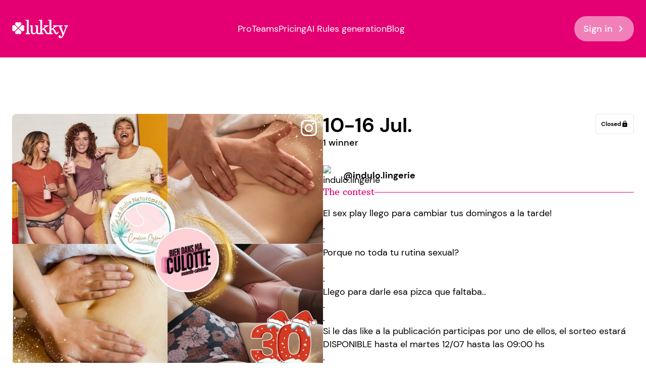

--- FILE ---
content_type: text/html
request_url: https://www.lukky.app/contests/instagram-488291
body_size: 16782
content:
<!DOCTYPE html>
<html lang="en">
	<head>
		<!-- Global site tag (gtag.js) - Google Analytics -->
		<script async src="https://www.googletagmanager.com/gtag/js?id=UA-210845870-1" rel="preconnect" defer type="a4e9ec7fef655d76e6cba9ef-text/javascript"></script>
		<script type="a4e9ec7fef655d76e6cba9ef-text/javascript">
			window.dataLayer = window.dataLayer || [];
			function gtag() {
				dataLayer.push(arguments);
			}
			gtag('js', new Date());

			gtag('config', 'UA-210845870-1');
		</script>

		<script type="a4e9ec7fef655d76e6cba9ef-text/javascript">
			var _iub = _iub || [];
			_iub.csConfiguration = {
				ccpaAcknowledgeOnDisplay: true,
				consentOnContinuedBrowsing: false,
				countryDetection: true,
				enableCcpa: true,
				invalidateConsentWithoutLog: true,
				lang: 'en',
				perPurposeConsent: true,
				siteId: 2743724,
				whitelabel: false,
				cookiePolicyId: 61804163,
				banner: {
					acceptButtonColor: '#E40072',
					acceptButtonDisplay: true,
					backgroundColor: '#311E27',
					brandBackgroundColor: '#311E27',
					closeButtonDisplay: false,
					customizeButtonColor: '#311E27',
					customizeButtonDisplay: true,
					explicitWithdrawal: true,
					listPurposes: true,
					logo: '[data-uri]',
					position: 'bottom',
					rejectButtonColor: '#BF005F',
					rejectButtonDisplay: true
				}
			};
		</script>
		<script type="a4e9ec7fef655d76e6cba9ef-text/javascript" src="//cdn.iubenda.com/cs/ccpa/stub.js" async defer></script>
		<script type="a4e9ec7fef655d76e6cba9ef-text/javascript" src="//cdn.iubenda.com/cs/iubenda_cs.js" charset="UTF-8" async defer></script>

		<meta charset="utf-8" />
		<link rel="icon" href="../favicon.png" />
		<meta name="viewport" content="width=device-width, initial-scale=1" />
		
		<link href="../_app/immutable/assets/0.f78f0832.css" rel="stylesheet">
		<link href="../_app/immutable/assets/2.b4485b05.css" rel="stylesheet"><title>Instagram contest @indulo.lingerie - 10-16 Jul. - 1 winner | Lukky</title><!-- HEAD_svelte-1h7w4y4_START --><meta name="robots" content="index,follow"><meta name="googlebot" content="index,follow"><meta name="description" content="El sex play llego para cambiar tus domingos a la tarde!
.
.
Porque no toda tu rutina sexual?
.
.
Llego para darle esa pizca que faltaba..
.
.
Si le das like a la publicación participas por uno de ellos, el sorteo estará DISPONIBLE hasta el martes 12/07 hasta las 09:00 hs
.
.
Si arrobas a alguien sumas una chance más ⚡
.
.
Mucha suerte 🍀
.
.
#indulo #indulolingerie #lingerie #lencerialove #lenceriaparamujeresconactitud😎 #grandbourg👙 #malvinasargentinas🇦🇷 #paseodelosarboles👙"><link rel="canonical" href="https://www.lukky.app/contests/instagram-488291"><link rel="alternate" hreflang="en" href="https://www.lukky.app/contests/instagram-488291"><link rel="alternate" hreflang="fr" href="https://www.lukky.app/fr/contests/instagram-488291"><meta name="twitter:card" content="summary_large_image">
    <meta name="twitter:site" content="@site">
    <meta name="twitter:creator" content="@handle">
    <meta name="twitter:title" content="Instagram contest @indulo.lingerie - 10-16 Jul. - 1 winner">
    <meta name="twitter:description" content="El sex play llego para cambiar tus domingos a la tarde!
.
.
Porque no toda tu rutina sexual?
.
.
Llego para darle esa pizca que faltaba..
.
.
Si le das like a la publicación participas por uno de ellos, el sorteo estará DISPONIBLE hasta el martes 12/07 hasta las 09:00 hs
.
.
Si arrobas a alguien sumas una chance más ⚡
.
.
Mucha suerte 🍀
.
.
#indulo #indulolingerie #lingerie #lencerialove #lenceriaparamujeresconactitud😎 #grandbourg👙 #malvinasargentinas🇦🇷 #paseodelosarboles👙">
    <meta name="twitter:image" content="https://firebasestorage.googleapis.com/v0/b/insta-contest.appspot.com/o/publications%2Ffacebook-373015075903896_122185472132477215.jpg?alt=media">
    <meta name="twitter:image:alt" content="Lukky - Social contests made easy"><meta property="fb:app_id" content="599152103828390"><meta property="og:url" content="https://www.lukky.app/contests/instagram-488291">

    

    <meta property="og:title" content="Instagram contest @indulo.lingerie - 10-16 Jul. - 1 winner">

    <meta property="og:description" content="El sex play llego para cambiar tus domingos a la tarde!
.
.
Porque no toda tu rutina sexual?
.
.
Llego para darle esa pizca que faltaba..
.
.
Si le das like a la publicación participas por uno de ellos, el sorteo estará DISPONIBLE hasta el martes 12/07 hasta las 09:00 hs
.
.
Si arrobas a alguien sumas una chance más ⚡
.
.
Mucha suerte 🍀
.
.
#indulo #indulolingerie #lingerie #lencerialove #lenceriaparamujeresconactitud😎 #grandbourg👙 #malvinasargentinas🇦🇷 #paseodelosarboles👙">

    <meta property="og:image" content="https://firebasestorage.googleapis.com/v0/b/insta-contest.appspot.com/o/publications%2Ffacebook-373015075903896_122185472132477215.jpg?alt=media">
        
        
        

    

    

    <meta property="og:site_name" content="Lukky"><!-- HEAD_svelte-1h7w4y4_END --><!-- HEAD_svelte-1nwprsj_START --><link rel="preload" as="image" href="https://scontent-iad3-1.xx.fbcdn.net/v/t51.2885-15/140074772_3511482899076876_993016763555688461_n.jpg?_nc_cat=102&amp;ccb=1-7&amp;_nc_sid=86c713&amp;_nc_eui2=AeEkDyWlSe-esTp26stW1rmDbkhsuKnMLwVuSGy4qcwvBVTeH9nGv58zg9s7WVUlxKZpRkTAtxqxaw0tXg2E3m2i&amp;_nc_ohc=gMYqwNSwYO0AX9Scqh1&amp;_nc_ht=scontent-iad3-1.xx&amp;edm=AGaHXAAEAAAA&amp;oh=00_AT-VgNd3b2pIgYik6omXPPHhXX6XYxLrUfqJiL3diONqXA&amp;oe=62D8D158"><link rel="preload" as="image" href="https://firebasestorage.googleapis.com/v0/b/insta-contest.appspot.com/o/publications%2Ffacebook-373015075903896_122185472132477215.jpg?alt=media"><!-- HEAD_svelte-1nwprsj_END --><!-- HEAD_svelte-1rghca7_START --><!-- HTML_TAG_START --><script type="application/ld+json">{"@context":"https://schema.org","@type":"Event","name":"Instagram contest @indulo.lingerie - 10-16 Jul.","startDate":"2022-07-10T19:17:49+00:00","endDate":"2022-07-16T19:29:36.67+00:00","eventAttendanceMode":"https://schema.org/OnlineEventAttendanceMode","location":{"@type":"VirtualLocation","url":"https://www.lukky.app/contests/instagram-488291"},"image":["https://firebasestorage.googleapis.com/v0/b/insta-contest.appspot.com/o/publications%2Ffacebook-373015075903896_122185472132477215.jpg?alt=media"],"description":"El sex play llego para cambiar tus domingos a la tarde!\n.\n.\nPorque no toda tu rutina sexual?\n.\n.\nLlego para darle esa pizca que faltaba..\n.\n.\nSi le das like a la publicación participas por uno de ellos, el sorteo estará DISPONIBLE hasta el martes 12/07 hasta las 09:00 hs\n.\n.\nSi arrobas a alguien sumas una chance más ⚡\n.\n.\nMucha suerte 🍀\n.\n.\n#indulo #indulolingerie #lingerie #lencerialove #lenceriaparamujeresconactitud😎 #grandbourg👙 #malvinasargentinas🇦🇷 #paseodelosarboles👙","organizer":{"@type":"Person","name":"@indulo.lingerie","url":"https://www.instagram.com/p/Cf19ukip2Xr/"},"eventStatus":"https://schema.org/EventScheduled","performer":{"@type":"Person","name":"@indulo.lingerie"}}</script><!-- HTML_TAG_END --><!-- HEAD_svelte-1rghca7_END -->

		<!-- <script type="text/javascript">
			window.$crisp = [];
			window.CRISP_WEBSITE_ID = '8d20451f-4056-4570-b749-e7ff315ea1ec';
			(function () {
				d = document;
				s = d.createElement('script');
				s.src = 'https://client.crisp.chat/l.js';
				s.async = 1;
				d.getElementsByTagName('head')[0].appendChild(s);
			})();
		</script> -->

		<script type="a4e9ec7fef655d76e6cba9ef-text/javascript">
			(function (h, o, t, j, a, r) {
				h.hj =
					h.hj ||
					function () {
						(h.hj.q = h.hj.q || []).push(arguments);
					};
				h._hjSettings = { hjid: 3285196, hjsv: 6 };
				a = o.getElementsByTagName('head')[0];
				r = o.createElement('script');
				r.async = 1;
				r.src = t + h._hjSettings.hjid + j + h._hjSettings.hjsv;
				a.appendChild(r);
			})(window, document, 'https://static.hotjar.com/c/hotjar-', '.js?sv=');
		</script>

		<!-- Meta Pixel Code -->
		<script type="a4e9ec7fef655d76e6cba9ef-text/javascript">
			!(function (f, b, e, v, n, t, s) {
				if (f.fbq) return;
				n = f.fbq = function () {
					n.callMethod ? n.callMethod.apply(n, arguments) : n.queue.push(arguments);
				};
				if (!f._fbq) f._fbq = n;
				n.push = n;
				n.loaded = !0;
				n.version = '2.0';
				n.queue = [];
				t = b.createElement(e);
				t.async = !0;
				t.src = v;
				s = b.getElementsByTagName(e)[0];
				s.parentNode.insertBefore(t, s);
			})(window, document, 'script', 'https://connect.facebook.net/en_US/fbevents.js');
			fbq('init', '1359443484804714');
			fbq('track', 'PageView');
		</script>
		<noscript
			><img
				height="1"
				width="1"
				style="display: none"
				src="https://www.facebook.com/tr?id=1359443484804714&ev=PageView&noscript=1"
		/></noscript>
		<!-- End Meta Pixel Code -->
	</head>

	<body class="selection:bg-yellow-bright">
		












<div class="bg-pink py-4 tablet:py-8 text-white overflow-x-hidden overflow-y-visible"><nav class="container flex flex-row items-center text-white justify-between w-full z-20 relative">
<a sveltekit:prefetch href="/fr/" name="header-logo"><img src="/images/lukky-white.png" alt="Lukky" width="111" height="37" loading="lazy"></a>

	<div class="laptop:flex flex-row gap-6 hidden self-center items-center">
<a sveltekit:prefetch name="header-pro" href="/fr/pro" class="white-link font-normal ">Pro</a>
<a sveltekit:prefetch name="header-teams" href="/fr/teams" class="white-link font-normal ">Teams</a>
<a sveltekit:prefetch name="header-pricing" href="/fr/pricing" class="white-link font-normal ">Pricing</a>
<a sveltekit:prefetch name="header-ai-rules" href="/fr/contests/ai-rules" class="white-link font-normal ">AI Rules generation</a>
<a sveltekit:prefetch name="header-blog" href="/fr/blog" class="white-link font-normal ">Blog</a></div>
	<div class="hidden laptop:flex"><button type="button" class="bg-white-50 hover:bg-white text-white hover:text-pink  flex rounded-3xl pl-[18px] pr-3.5 py-3 items-center font-medium" ><span class="pr-1"><span slot="label">Sign in</span></span>
	<i slot="icon" class="material-icons">chevron_right</i></button></div>

	<div class="flex laptop:hidden"><button class="rounded-full w-11 h-11 tablet:w-14 tablet:h-14 items-center flex justify-center bg-white-50 hover:bg-white hover:text-pink"><i class="material-icons tablet:text-6xl text-2xl">menu</i></button></div></nav>
	<div class="container"></div></div>

<div class="flex flex-col gap-20 tablet:flex-row container desktop:pb-56 tablet:pb-44 pb-64"><aside class="h-full sticky top-0 hidden tablet:block flex-1"><section>

<div class="undefined relative w-full aspect-square"><img class="w-full aspect-square object-cover object-center rounded-lg" src="https://firebasestorage.googleapis.com/v0/b/insta-contest.appspot.com/o/publications%2Ffacebook-373015075903896_122185472132477215.jpg?alt=media" alt="Instagram contest" decoding="async" loading="auto">

	<img class="w-8 h-8 absolute top-3 right-3" src="/svg/insta-white.svg" alt="Instagram Logo" decoding="async" loading="auto"></div>

<div class="flex flex-col gap-3 mt-8"><div class="flex flex-row gap-4">



<a sveltekit:prefetch name="facebook-share" href="/fr" target="_blank" class="rounded-full  w-14 h-14 items-center flex justify-center  border border-black-35 text-black  hover:border-pink "><img src="/svg/facebook.svg" alt="Lukky" width="24" height="24" loading="lazy"></a>
	



<a sveltekit:prefetch name="twitter-share" href="/fr" target="_blank" class="rounded-full  w-14 h-14 items-center flex justify-center  border border-black-35 text-black  hover:border-pink "><img src="/svg/twitter.svg" alt="Lukky" width="23" height="24" loading="lazy"></a>
	



<a sveltekit:prefetch name="linkedin-share" href="/fr" target="_blank" class="rounded-full  w-14 h-14 items-center flex justify-center  border border-black-35 text-black  hover:border-pink "><img src="/svg/linkedin.svg" alt="Lukky" width="24" height="24" loading="lazy"></a>
	



<a sveltekit:prefetch name="mail-share" href="/fr" target="_blank" class="rounded-full  w-14 h-14 items-center flex justify-center  border border-black-35 text-black  hover:border-pink "><i class="material-icons text-black text-2xl">mail</i></a></div>
	<div><a target="_blank" href="https://www.instagram.com/indulo.lingerie" class="flex items-center flex-row py-1 black-link">Follow @indulo.lingerie
				<i class="material-icons">chevron_right</i></a>
		<a target="_blank" href="https://www.instagram.com/p/Cf19ukip2Xr/" class="flex items-center flex-row py-1 black-link"><!-- HTML_TAG_START -->See the contest on <span class='capitalize'>&nbsp;Instagram</span><!-- HTML_TAG_END -->
			<i class="material-icons">chevron_right</i></a></div></div></section></aside>
	<div class="flex flex-col gap-20 flex-1"><section class="pb-0"><div class="flex flex-col gap-8 desktop:flex-row-reverse"><div class="flex w-fit items-center gap-1 px-2.5 py-1.5 rounded border  self-end desktop:self-start group-hover:text-pink group-hover:border-pink"><p class="text-xs font-bold items-center">Closed</p>
	<i class="material-icons text-sm">lock</i></div>
				<div class="flex-col gap-8 flex-1"><h1 class="text-6xl">10-16 Jul.</h1>
					<p class="text-lg font-medium">1 winner
						</p>

					<div class="flex flex-row justify-start gap-2.5 items-center w-full mt-8"><img class="w-10 h-10 rounded-full" src="https://scontent-iad3-1.xx.fbcdn.net/v/t51.2885-15/140074772_3511482899076876_993016763555688461_n.jpg?_nc_cat=102&amp;ccb=1-7&amp;_nc_sid=86c713&amp;_nc_eui2=AeEkDyWlSe-esTp26stW1rmDbkhsuKnMLwVuSGy4qcwvBVTeH9nGv58zg9s7WVUlxKZpRkTAtxqxaw0tXg2E3m2i&amp;_nc_ohc=gMYqwNSwYO0AX9Scqh1&amp;_nc_ht=scontent-iad3-1.xx&amp;edm=AGaHXAAEAAAA&amp;oh=00_AT-VgNd3b2pIgYik6omXPPHhXX6XYxLrUfqJiL3diONqXA&amp;oe=62D8D158" alt="indulo.lingerie" decoding="async" loading="lazy" width="40" height="40">
						<p class="flex-1 font-bold">@indulo.lingerie</p></div></div></div></section>

		<section class="-mt-12 py-0 tablet:hidden">

<div class="undefined relative w-full aspect-square"><img class="w-full aspect-square object-cover object-center rounded-lg" src="https://firebasestorage.googleapis.com/v0/b/insta-contest.appspot.com/o/publications%2Ffacebook-373015075903896_122185472132477215.jpg?alt=media" alt="Instagram contest" decoding="async" loading="auto">

	<img class="w-8 h-8 absolute top-3 right-3" src="/svg/insta-white.svg" alt="Instagram Logo" decoding="async" loading="auto"></div>

<div class="flex flex-col gap-3 mt-8"><div class="flex flex-row gap-4">



<a sveltekit:prefetch name="facebook-share" href="/fr" target="_blank" class="rounded-full  w-14 h-14 items-center flex justify-center  border border-black-35 text-black  hover:border-pink "><img src="/svg/facebook.svg" alt="Lukky" width="24" height="24" loading="lazy"></a>
	



<a sveltekit:prefetch name="twitter-share" href="/fr" target="_blank" class="rounded-full  w-14 h-14 items-center flex justify-center  border border-black-35 text-black  hover:border-pink "><img src="/svg/twitter.svg" alt="Lukky" width="23" height="24" loading="lazy"></a>
	



<a sveltekit:prefetch name="linkedin-share" href="/fr" target="_blank" class="rounded-full  w-14 h-14 items-center flex justify-center  border border-black-35 text-black  hover:border-pink "><img src="/svg/linkedin.svg" alt="Lukky" width="24" height="24" loading="lazy"></a>
	



<a sveltekit:prefetch name="mail-share" href="/fr" target="_blank" class="rounded-full  w-14 h-14 items-center flex justify-center  border border-black-35 text-black  hover:border-pink "><i class="material-icons text-black text-2xl">mail</i></a></div>
	<div><a target="_blank" href="https://www.instagram.com/indulo.lingerie" class="flex items-center flex-row py-1 black-link">Follow @indulo.lingerie
				<i class="material-icons">chevron_right</i></a>
		<a target="_blank" href="https://www.instagram.com/p/Cf19ukip2Xr/" class="flex items-center flex-row py-1 black-link"><!-- HTML_TAG_START -->See the contest on <span class='capitalize'>&nbsp;Instagram</span><!-- HTML_TAG_END -->
			<i class="material-icons">chevron_right</i></a></div></div></section>

		<section class="py-0"><div class="flex flex-row gap-3 items-center mb-4"><h3 class="mb-0">The contest</h3>
				<div class="flex-1"><svg width="100%" height="1" viewBox="0 0 100% 1" fill="none" xmlns="http://www.w3.org/2000/svg" preserveAspectRatio="xMidYMid meet"><line y1="0.5" x2="100%" y2="0.5" stroke="#E40072"></line></svg></div></div>
			<p class="whitespace-pre-line">El sex play llego para cambiar tus domingos a la tarde!
.
.
Porque no toda tu rutina sexual?
.
.
Llego para darle esa pizca que faltaba..
.
.
Si le das like a la publicación participas por uno de ellos, el sorteo estará DISPONIBLE hasta el martes 12/07 hasta las 09:00 hs
.
.
Si arrobas a alguien sumas una chance más ⚡
.
.
Mucha suerte 🍀
.
.
#indulo #indulolingerie #lingerie #lencerialove #lenceriaparamujeresconactitud😎 #grandbourg👙 #malvinasargentinas🇦🇷 #paseodelosarboles👙</p></section>

		<section class="py-0"><div class="flex flex-row gap-3 items-center mb-4"><h3 class="mb-0">The winners</h3>
					<div class="flex-1"><svg width="100%" height="1" viewBox="0 0 100% 1" fill="none" xmlns="http://www.w3.org/2000/svg" preserveAspectRatio="xMidYMid meet"><line y1="0.5" x2="100%" y2="0.5" stroke="#E40072"></line></svg></div></div>

				<h2 class="text-6xl"><!-- HTML_TAG_START -->Congratulations <span class="font-normal">to the winners!</span><!-- HTML_TAG_END --></h2>
				<ul class="flex flex-col gap-8"><li><div class="flex items-center gap-4 divide-x"><p class="w-1/12 text-4xl font-arbutus-slab">1st</p>

	<div class="flex flex-col gap-3 pl-4"><p class="font-bold">@wanda.galarza</p>
		<p>“@mauge32”
		</p></div></div></li></ul></section></div></div>
<div class="opacity-0"><div class="py-24 tablet:py-20 desktop:py-28 text-white items-center bg-pink-gradient-flipped tablet:bg-pink-gradient-flipped-tablet desktop:bg-pink-gradient-flipped-desktop bg-cover bg-center"><div class="flex flex-col container gap-6 desktop:gap-5 desktop:flex-row"><div class="grow"><h2>Ready to grow your network?</h2>
			<h2>Try Lukky for free!</h2></div>
		<div class="desktop:flex-none desktop:self-end"><div class="desktop:flex desktop:flex-row"><div class="desktop:hidden"><button type="button" class="bg-white hover:bg-yellow text-pink flex rounded-3xl pl-[18px] pr-3.5 py-3 items-center font-medium" ><span class="pr-1"><span slot="label">Download the app</span></span>
	<i slot="icon" class="material-icons">chevron_right</i></button></div>
	<div class="hidden desktop:flex desktop:flex-row desktop:gap-4">
<a sveltekit:prefetch name="app-store" href="https://apps.apple.com/fr/app/lukky-tirage-au-sort-insta/id1467646249?l=en" target="_blank"><div class="flex items-center gap-3 px-7 py-4 rounded-5xl bg-black hover:bg-black-70"><svg width="31" height="39" viewBox="0 0 31 39" fill="none" xmlns="http://www.w3.org/2000/svg" class="flex-grow-0 flex-shrink-0 w-[31px] h-[39px]" preserveAspectRatio="xMidYMid meet"><path d="M25.3284 20.7085C25.3468 19.252 25.7263 17.8239 26.4316 16.5571C27.1369 15.2903 28.145 14.2259 29.3621 13.463C28.5889 12.3372 27.5688 11.4107 26.3829 10.7571C25.197 10.1035 23.878 9.74078 22.5305 9.6978C19.6562 9.39022 16.8696 11.4513 15.4049 11.4513C13.9118 11.4513 11.6567 9.72834 9.22827 9.77927C7.65749 9.83101 6.12665 10.2967 4.78489 11.1309C3.44313 11.9651 2.33622 13.1395 1.57201 14.5395C-1.73841 20.3826 0.730862 28.97 3.90196 33.6931C5.48853 36.0059 7.34277 38.5893 9.76901 38.4977C12.1432 38.3973 13.03 36.9542 15.8958 36.9542C18.7351 36.9542 19.5671 38.4977 22.0425 38.4394C24.5902 38.3973 26.1953 36.1164 27.7262 33.7817C28.8662 32.1338 29.7433 30.3124 30.3253 28.3852C28.8452 27.747 27.5821 26.6787 26.6935 25.3136C25.8049 23.9484 25.3302 22.3468 25.3284 20.7085Z" fill="white"></path><path d="M20.6528 6.59124C22.0419 4.89122 22.7262 2.70613 22.5605 0.5C20.4383 0.727239 18.478 1.76127 17.0701 3.39607C16.3818 4.19471 15.8546 5.12383 15.5187 6.13031C15.1828 7.13679 15.0447 8.2009 15.1125 9.2618C16.1739 9.27294 17.2241 9.03839 18.1838 8.5758C19.1434 8.11322 19.9876 7.43466 20.6528 6.59124Z" fill="white"></path></svg>
		<div><p class="text-sm">Download on the</p>
			<p class="text-3xl font-bold">App Store</p></div></div></a>
		
<a sveltekit:prefetch name="play-store" href="https://play.google.com/store/apps/details?id=com.trendyweb.lukkyapp&amp;hl=en&amp;gl=FR" target="_blank"><div class="flex items-center gap-3 px-7 py-4 rounded-5xl bg-black hover:bg-black-70"><svg width="40" height="44" viewBox="0 0 40 44" fill="none" xmlns="http://www.w3.org/2000/svg" class="flex-grow-0 flex-shrink-0 w-[39.5px] h-11" preserveAspectRatio="xMidYMid meet"><path d="M0.795795 0.689073C0.237295 1.35915 -0.0451403 2.21672 0.00588092 3.08754V40.9172C-0.0422533 41.7877 0.239842 42.6442 0.795795 43.3157L0.925054 43.445L22.1091 22.2465V21.7439L0.925054 0.559814L0.795795 0.689073Z" fill="url(#paint0_linear_549_6099)"></path><path d="M29.175 29.3132L22.1089 22.2471V21.7444L29.175 14.6926L29.333 14.7788L37.7061 19.5326C40.1046 20.8827 40.1046 23.1088 37.7061 24.4732L29.333 29.2271L29.175 29.3132Z" fill="url(#paint1_linear_549_6099)"></path><path d="M29.3331 29.2264L22.1521 22.0454L0.795654 43.3156C1.28792 43.7204 1.90079 43.9499 2.5378 43.9681C3.17482 43.9863 3.79979 43.7921 4.31436 43.4162L29.29 29.2264" fill="url(#paint2_linear_549_6099)"></path><path d="M29.3331 14.7785L4.31436 0.574384C3.80532 0.183019 3.17619 -0.0194779 2.53443 0.00147749C1.89267 0.0224329 1.27809 0.265541 0.795654 0.68928L22.109 22.0026L29.3331 14.7785Z" fill="url(#paint3_linear_549_6099)"></path><path opacity="0.1" d="M29.175 29.0688L4.31424 43.1724C3.81833 43.5419 3.21641 43.7415 2.59797 43.7415C1.97953 43.7415 1.37761 43.5419 0.8817 43.1724L0.752441 43.3017L0.8817 43.4309C1.37761 43.8004 1.97953 44 2.59797 44C3.21641 44 3.81833 43.8004 4.31424 43.4309L29.2899 29.2412L29.175 29.0688Z" fill="black"></path><path opacity="0.07" d="M0.795611 43.0859C0.238729 42.4093 -0.0432512 41.548 0.00569706 40.6731V40.9173C-0.0424371 41.7877 0.239658 42.6442 0.795611 43.3157L0.92487 43.1865L0.795611 43.0859Z" fill="black"></path><path opacity="0.07" d="M37.7064 24.2145L29.1753 29.0689L29.3333 29.2269L37.7064 24.4156C38.1975 24.1996 38.6225 23.8571 38.9379 23.4231C39.2533 22.9891 39.4478 22.4791 39.5016 21.9453C39.4036 22.4388 39.1898 22.9018 38.8776 23.2964C38.5655 23.6909 38.164 24.0056 37.7064 24.2145Z" fill="black"></path><path opacity="0.3" d="M4.314 0.832705L37.7058 19.7763C38.159 19.98 38.5578 20.2878 38.8697 20.6746C39.1817 21.0614 39.398 21.5163 39.5011 22.0024C39.4502 21.4677 39.2568 20.9564 38.9411 20.5219C38.6253 20.0874 38.1987 19.7456 37.7058 19.5321L4.314 0.574188C1.95861 -0.775848 0.00537109 0.344395 0.00537109 3.08755V3.33171C0.00537109 0.602912 1.95861 -0.531692 4.314 0.832705Z" fill="white"></path><defs><linearGradient id="paint0_linear_549_6099" x1="20.2421" y1="2.6854" x2="-8.46773" y2="31.3952" gradientUnits="userSpaceOnUse"><stop stop-color="#008EFF"></stop><stop offset="0.01" stop-color="#008FFF"></stop><stop offset="0.26" stop-color="#00ACFF"></stop><stop offset="0.51" stop-color="#00C0FF"></stop><stop offset="0.76" stop-color="#00CDFF"></stop><stop offset="1" stop-color="#00D1FF"></stop></linearGradient><linearGradient id="paint1_linear_549_6099" x1="37.9933" y1="22.0029" x2="-3.39815" y2="22.0029" gradientUnits="userSpaceOnUse"><stop stop-color="#FFD800"></stop><stop offset="1" stop-color="#FF8A00"></stop></linearGradient><linearGradient id="paint2_linear_549_6099" x1="25.4123" y1="25.9232" x2="-13.509" y2="64.8444" gradientUnits="userSpaceOnUse"><stop stop-color="#FF3A44"></stop><stop offset="1" stop-color="#B11162"></stop></linearGradient><linearGradient id="paint3_linear_549_6099" x1="-4.57576" y1="-11.9063" x2="12.8167" y2="5.47185" gradientUnits="userSpaceOnUse"><stop stop-color="#328E71"></stop><stop offset="0.07" stop-color="#2D9571"></stop><stop offset="0.48" stop-color="#15BD74"></stop><stop offset="0.8" stop-color="#06D575"></stop><stop offset="1" stop-color="#00DE76"></stop></linearGradient></defs></svg>

		<div><p class="text-sm">Get it on</p>
			<p class="text-3xl font-bold">Google Play</p></div></div></a></div></div></div></div></div></div>
<div class="flex flex-col gap-[60px] px-6 pt-20 pb-5 bg-black text-white tablet:px-14 font-medium"><div class="flex flex-col self-stretch relative gap-6 tablet:flex-row container"><div class="flex flex-col tablet:flex-1"><svg width="111" height="37" viewBox="0 0 111 37" fill="none" xmlns="http://www.w3.org/2000/svg" class="flex-grow-0 flex-shrink-0 w-[111px] h-[36.31px] relative" preserveAspectRatio="xMidYMid meet"><g clip-path="url(#clip0_228_9633)"><path d="M11.1795 16.5403L5.95925 11.3717C5.30114 10.7202 4.42585 10.3608 3.49479 10.3608C2.5634 10.3608 1.68844 10.7202 1.03118 11.3717C0.361777 12.0348 -0.00417621 12.9036 3.59605e-05 13.8185C0.00542754 14.7567 0.406763 15.6595 1.13025 16.3601L1.31508 16.5401L1.13092 16.7201C0.406426 17.422 0.00509057 18.3252 3.59605e-05 19.2633C-0.00417621 20.1783 0.361777 21.0467 1.03101 21.7086C1.68827 22.3605 2.56323 22.7198 3.49462 22.7198C4.42568 22.7198 5.30097 22.3605 5.95908 21.709L11.1795 16.5403Z" fill="white"></path><path d="M12.1205 17.4719L6.90061 22.6408C6.24166 23.292 5.87891 24.1581 5.87891 25.0804C5.87891 26.0027 6.24183 26.8688 6.90027 27.5196C7.56411 28.178 8.43485 28.5406 9.35311 28.5406C10.3118 28.5353 11.2302 28.1379 11.9387 27.4216L12.1205 27.2387L12.302 27.4213C13.0101 28.1379 13.9218 28.5353 14.8711 28.5406C15.7998 28.5406 16.6766 28.178 17.3406 27.5199C17.999 26.8687 18.3619 26.0026 18.3619 25.0803C18.3619 24.158 17.999 23.2919 17.3409 22.6406L12.1205 17.4719Z" fill="white"></path><path d="M12.1204 15.6087L17.3403 10.4399C17.9976 9.7898 18.3598 8.92355 18.3598 8.00024C18.3598 7.07776 17.9978 6.2115 17.3408 5.5611C16.6767 4.90269 15.8059 4.54004 14.8875 4.54004C13.9285 4.54538 13.01 4.94273 12.3024 5.65902L12.1206 5.84201L11.9391 5.65902C11.2303 4.94273 10.3181 4.54538 9.36938 4.54004C8.44102 4.54004 7.56421 4.90269 6.90037 5.56077C6.24311 6.212 5.88086 7.0781 5.88086 8.0004C5.88086 8.92338 6.24294 9.78997 6.90037 10.44L12.1204 15.6087Z" fill="white"></path><path d="M22.9263 16.5403L23.1108 16.3606C23.8339 15.6603 24.2356 14.7572 24.2416 13.8179C24.2458 12.9038 23.8799 12.0348 23.2107 11.3719C22.5534 10.7215 21.6776 10.363 20.745 10.363C19.8128 10.363 18.9383 10.7215 18.2821 11.3719L13.0615 16.5403L18.2823 21.7086C18.9389 22.3594 19.8138 22.718 20.7459 22.718C21.6781 22.718 22.5534 22.3596 23.2107 21.7092C23.8799 21.0469 24.2458 20.1785 24.2416 19.2635C24.2362 18.325 23.8346 17.4222 23.1111 16.7208L22.9263 16.5403Z" fill="white"></path><path d="M32.917 24.3433V0H26.542V1.83094H27.9077C28.5372 1.83094 28.923 1.95355 29.0634 2.19826C29.2034 2.44297 29.2735 2.96593 29.2735 3.76747V24.3432C29.2735 25.0001 29.0912 25.4616 28.7261 25.7292C28.36 25.9964 27.6882 26.1299 26.7113 26.1299V28.5312H35.4462V26.1299C34.3556 26.1299 33.6616 26.0041 33.364 25.7541C33.0651 25.5035 32.917 25.0336 32.917 24.3433Z" fill="white"></path><path d="M103.142 10.8697V12.7061C104.492 12.7061 105.374 12.8431 105.79 13.1152C106.205 13.3879 106.285 13.8475 106.025 14.4929L101.759 25.8458L97.5602 14.4929C97.4482 14.1591 97.3978 13.8807 97.4081 13.6576C97.4201 13.4353 97.5602 13.2213 97.8302 13.0151C98.0997 12.8096 98.881 12.7061 100.174 12.7061V10.8697H91.1021H81.0003V12.8733H83.9182C83.8056 13.0399 83.6363 13.2409 83.4117 13.4746C82.0289 14.9549 80.4093 16.3407 78.5544 17.632H77.6953V0H71.3202V1.83094H72.687C73.3163 1.83094 73.7011 1.95355 73.8411 2.19826C73.9812 2.44297 74.0526 2.96593 74.0526 3.76747V24.3432C74.0526 25.0001 73.8689 25.4616 73.504 25.7292C73.1394 25.9964 72.827 25.9631 71.4892 25.9631C70.5462 25.9631 69.9011 25.3704 69.6015 25.0199C68.1903 23.2269 66.9118 19.9733 65.8454 18.9721C65.233 18.397 64.6876 18.0748 64.2566 17.8945C64.0817 17.8099 63.9038 17.7329 63.7222 17.6648C64.386 17.0194 65.0482 16.4129 65.7118 15.8449C67.9042 13.9195 70.0456 12.9292 72.1371 12.8731V10.8697H62.8287V12.8733H65.7465C65.634 13.0399 65.465 13.2409 65.2401 13.4746C63.8573 14.9549 62.2378 16.3407 60.3828 17.632H59.5235V0H53.1484V1.83094H54.5152C55.1448 1.83094 55.5293 1.95355 55.6697 2.19826C55.8099 2.44297 55.8813 2.96593 55.8813 3.76747V24.3432C55.8813 24.8101 55.7866 25.1762 55.6018 25.4461C54.9597 26.08 54.5892 26.0433 52.9104 26.0433C52.1407 26.0433 51.6715 25.7054 51.4752 25.2912C51.3094 24.9409 51.2759 24.4379 51.2759 23.3583V10.8697H45.3069V12.7262H46.2679C46.8856 12.7262 47.2622 12.8434 47.397 13.0771C47.5317 13.3107 47.6113 13.8395 47.6337 14.6635V23.1743C47.3072 24.0204 46.7505 24.7607 45.9638 25.3949C45.1775 26.0298 44.3789 26.3464 43.5698 26.3464C42.3666 26.3464 41.5178 25.9185 41.0234 25.0611C40.7643 24.6161 40.6347 23.7808 40.6347 22.5564V10.8697H35.2051V12.7262H35.644C36.2615 12.7262 36.6409 12.8494 36.7823 13.0941C36.9225 13.339 36.9926 13.8618 36.9926 14.6633V22.4397C36.9926 24.4988 37.4643 26.0457 38.4097 27.0812C39.3537 28.1161 40.6743 28.6338 42.372 28.6338C44.7212 28.6338 46.5988 27.61 48.004 25.5617C48.4097 27.61 49.7162 28.5293 51.5919 28.5293C53.033 28.5293 62.0354 28.5293 62.0354 28.5293V26.1299C60.9566 26.1299 60.2678 26.0041 59.9705 25.7541C59.6716 25.5033 59.5236 25.0333 59.5236 24.3432V19.4517C59.5609 19.447 59.5981 19.4439 59.6353 19.441C59.6492 19.44 59.6643 19.439 59.6805 19.4382C59.7181 19.4362 59.7555 19.4345 59.793 19.4345C59.8783 19.4345 59.9637 19.4345 60.049 19.4345C60.7017 19.4562 61.8402 19.6372 62.75 20.538C64.1077 21.8822 64.9029 23.7922 65.3637 24.6604C65.4847 24.8885 65.654 25.2343 65.8763 25.6198C65.8763 25.6198 66.958 27.3571 67.9552 27.947C69.2015 28.6841 73.8332 28.5405 73.8332 28.5405H80.2068L80.2069 26.1299C79.1281 26.1299 78.4393 26.0041 78.1419 25.7541C77.843 25.5033 77.6951 25.0334 77.6951 24.3432V19.4517C77.7849 19.4405 77.8747 19.4345 77.9647 19.4345C78.0545 19.4345 78.1443 19.4345 78.2343 19.4345C79.415 19.4345 80.4209 19.8856 81.2529 20.7867C81.7368 21.3215 82.3433 22.3227 83.0746 23.7922C83.3442 24.327 83.6193 25.3562 83.9008 25.879C84.8898 27.7155 86.1971 28.6338 87.8222 28.6338C89.4457 28.6338 90.5508 28.0216 91.1352 26.7973C91.3717 26.2745 91.4949 25.8458 91.5068 25.512C91.5171 25.1776 91.5227 24.8743 91.5227 24.6016C91.5227 24.3295 91.4827 24.0145 91.4049 23.6584H89.7692C89.7692 25.2945 89.3805 26.1125 88.6058 26.1125C88.3243 26.1125 88.0717 25.9567 87.8471 25.6453C87.621 25.3337 87.3909 24.9298 87.1557 24.4346C86.9189 23.9398 86.6598 23.3913 86.3796 22.7896C85.2336 20.397 83.7366 18.3552 81.8938 17.6646C82.5575 17.0192 83.22 16.4127 83.8835 15.8447C86.0755 13.9194 89.0107 12.6688 91.1021 12.6127V12.6117C91.9786 12.6117 92.5457 12.8316 92.805 13.0816C93.0643 13.332 93.3112 13.8028 93.5467 14.4925L98.4369 26.3469C98.5492 26.6473 99.7895 30.4262 99.4244 31.2382C99.0583 32.0511 98.6232 32.7409 98.1171 33.309C97.8578 33.6095 97.5907 33.8518 97.3159 34.035C97.0408 34.2188 96.8041 34.3131 96.6071 34.3191C96.4115 34.3244 96.167 34.2996 95.8749 34.2438C96.2898 33.8323 96.4988 33.3477 96.4988 32.7916C96.4988 32.5016 96.4418 32.2294 96.3298 31.9735C95.9579 31.1274 95.2892 30.7044 94.3228 30.7044C93.6486 30.7044 93.0866 30.9383 92.6369 31.4055C92.1862 31.8734 91.9612 32.5051 91.9612 33.3008C91.9612 34.0965 92.2984 34.7977 92.974 35.4042C93.6485 36.0111 94.6068 36.3147 95.8484 36.3147C97.091 36.3147 98.1791 35.8973 99.1125 35.0619C100.045 34.2273 100.91 32.9919 101.709 31.3556C102.069 30.6205 102.423 29.8358 102.772 29.0016C103.12 28.1663 103.491 27.3098 103.884 26.43L108.404 14.4925C108.639 13.8908 108.946 13.4433 109.323 13.1482C109.7 12.8536 110.259 12.7058 111 12.7058V10.8697H103.142Z" fill="white"></path></g><defs><clipPath id="clip0_228_9633"><rect width="111" height="36.3148" fill="white"></rect></clipPath></defs></svg></div>
		<div class="flex justify-start items-start self-stretch tablet:gap-20"><div class="flex flex-col justify-center items-start flex-grow gap-1">
<a sveltekit:prefetch name="footer-pro" class="flex flex-col justify-start items-center relative gap-px p-2 white-link" href="/fr/pro">Pro
					</a>
<a sveltekit:prefetch name="footer-teams" class="flex flex-col justify-start items-center relative gap-px p-2 white-link" href="/fr/teams">Teams
					</a>
<a sveltekit:prefetch name="footer-pricing" class="flex flex-col justify-start items-center relative gap-px p-2 white-link" href="/fr/pricing">Pricing
					</a>
<a sveltekit:prefetch name="footer-ai-rules" class="flex flex-col justify-start items-center relative gap-px p-2 white-link" href="/fr/contests/ai-rules">AI Rules generation
					</a>
<a sveltekit:prefetch name="footer-blog" class="flex flex-col justify-start items-center relative gap-px p-2 white-link" href="/fr/blog">Blog
					</a></div>
			<div class="flex flex-col justify-center items-start flex-grow gap-1"><p class="flex flex-col justify-start items-center flex-grow-0 flex-shrink-0 relative gap-px p-2">Follow us:</p>
				
<a sveltekit:prefetch name="footer-instagram" target="_blank" class="flex flex-col justify-start items-center flex-grow-0 flex-shrink-0 relative gap-px p-2 white-link" href="https://www.instagram.com/lukkyapp/">Instagram
					</a>
<a sveltekit:prefetch name="footer-facebook" target="_blank" class="flex flex-col justify-start items-center flex-grow-0 flex-shrink-0 relative gap-px p-2 white-link" href="https://www.facebook.com/lukkyapp">Facebook
					</a>
<a sveltekit:prefetch name="footer-twitter" target="_blank" class="flex flex-col justify-start items-center flex-grow-0 flex-shrink-0 relative gap-px p-2 white-link" href="https://twitter.com/lukkyapp">Twitter
					</a>
<a sveltekit:prefetch name="footer-linkedIn" target="_blank" class="flex flex-col justify-start items-center flex-grow-0 flex-shrink-0 relative gap-px p-2 white-link" href="https://www.linkedin.com/company/72724638/">LinkedIn
					</a>
<a sveltekit:prefetch name="footer-youtube" target="_blank" class="flex flex-col justify-start items-center flex-grow-0 flex-shrink-0 relative gap-px p-2 white-link" href="https://www.youtube.com/channel/UCQEfnk1BuW5-XxmXGJHHOMw">Youtube
					</a></div></div></div>
	<div class="container flex flex-col justify-start items-start self-stretch flex-grow-0 flex-shrink-0 gap-3 py-5 border-t border-r-0 border-b-0 border-l-0 border-white/50 tablet:flex-row tablet:justify-between tablet:items-center tablet:flex-wrap"><div class="tablet:order-2 tablet:flex-initial"><div class="dropdownWhite">

<div class="svelte-select  svelte-apvs86     show-chevron" style="">

    <span aria-live="polite" aria-atomic="false" aria-relevant="additions text" class="a11y-text svelte-apvs86"></span>

    <div class="prepend svelte-apvs86"></div>

    <div class="value-container svelte-apvs86"><div class="selected-item svelte-apvs86">
                        English
                    </div>

        <input autocapitalize="none" autocomplete="off" autocorrect="off" spellcheck="false" tabindex="0" type="text" aria-autocomplete="list" placeholder="" style="" class="svelte-apvs86" value=""></div>

    <div class="indicators svelte-apvs86">

        

        <div class="icon chevron svelte-apvs86" aria-hidden="true"><i class="material-icons">expand_more</i></div></div>

    
        <input type="hidden" value="{&quot;value&quot;:&quot;en&quot;,&quot;label&quot;:&quot;English&quot;}" class="svelte-apvs86">
    

    
</div></div></div>
		<div class="flex flex-col tablet:flex-1 justify-center tablet:justify-start items-start self-stretch flex-grow-0 flex-shrink-0 gap-0.5 tablet:flex-row pt-3">
<a sveltekit:prefetch name="footer-privacy" class="flex flex-col justify-start white-link p-2" href="/fr/privacy-policy">Privacy policy
				</a>
<a sveltekit:prefetch name="footer-terms" class="flex flex-col justify-start white-link p-2" href="/fr/terms-and-conditions">Terms of use
				</a>
			
			<a href="#" class="flex flex-col justify-start white-link p-2 iubenda-cs-preferences-link">Tracking preferences</a></div>
		<div class="flex flex-col justify-center items-start tablet:order-last tablet:basis-full desktop:order-first desktop:basis-auto desktop:pt-2.5">© 2026 Lukky
		</div></div></div>


			
			<script type="a4e9ec7fef655d76e6cba9ef-text/javascript">
				{
					__sveltekit_14gzffd = {
						base: new URL("..", location).pathname.slice(0, -1),
						env: {}
					};

					const element = document.currentScript.parentElement;

					const data = [null,null,{"type":"data","data":{contest:{id:488291,socialNetwork:"instagram",status:"closed",lastDrawingDate:"2022-07-16T19:29:36.67+00:00",createdAt:"2022-07-16T19:28:28.051+00:00",updatedAt:"2022-07-16T19:36:10.285+00:00",account:{type:"instagram",accountId:"17841416980962776",username:"indulo.lingerie",profilePictureUrl:"https://scontent-iad3-1.xx.fbcdn.net/v/t51.2885-15/140074772_3511482899076876_993016763555688461_n.jpg?_nc_cat=102&ccb=1-7&_nc_sid=86c713&_nc_eui2=AeEkDyWlSe-esTp26stW1rmDbkhsuKnMLwVuSGy4qcwvBVTeH9nGv58zg9s7WVUlxKZpRkTAtxqxaw0tXg2E3m2i&_nc_ohc=gMYqwNSwYO0AX9Scqh1&_nc_ht=scontent-iad3-1.xx&edm=AGaHXAAEAAAA&oh=00_AT-VgNd3b2pIgYik6omXPPHhXX6XYxLrUfqJiL3diONqXA&oe=62D8D158"},draws:[{drawingDate:"2022-07-16T19:29:36.67+00:00",targets:[{actions:[{seed:-.25246122433517915,type:"comment",value:true,status:"done",constraints:[]}],settings:[{type:"winnersCount",value:1},{type:"endDate",value:"2022-07-22T20:00:00.000"}],targetType:"publication",target:{socialNetwork:"instagram",caption:"El sex play llego para cambiar tus domingos a la tarde!\n.\n.\nPorque no toda tu rutina sexual?\n.\n.\nLlego para darle esa pizca que faltaba..\n.\n.\nSi le das like a la publicación participas por uno de ellos, el sorteo estará DISPONIBLE hasta el martes 12/07 hasta las 09:00 hs\n.\n.\nSi arrobas a alguien sumas una chance más ⚡\n.\n.\nMucha suerte 🍀\n.\n.\n#indulo #indulolingerie #lingerie #lencerialove #lenceriaparamujeresconactitud😎 #grandbourg👙 #malvinasargentinas🇦🇷 #paseodelosarboles👙",mediaUrl:"https://scontent.cdninstagram.com/v/t51.29350-15/292931094_573598547474973_5902379866582896396_n.webp?stp=dst-jpg&_nc_cat=110&ccb=1-7&_nc_sid=8ae9d6&_nc_eui2=AeG9-ODg_3sU0a1gd2zvkmYQyAViHWAzn-fIBWIdYDOf5wxOLxn2qhI-XJOBXAS_l2e2w8t2N0dH2g3u7KQhjYTr&_nc_ohc=utsh5Uc0kP0AX865WPR&_nc_ht=scontent.cdninstagram.com&edm=AM6HXa8EAAAA&oh=00_AT9n_aAfzaVTHvISwFNhRItVmemkuCS6lQKueeZmMuJ14w&oe=62D78182",permalink:"https://www.instagram.com/p/Cf19ukip2Xr/",type:"FEED",remoteUrl:"https://firebasestorage.googleapis.com/v0/b/insta-contest.appspot.com/o/publications%2Ffacebook-373015075903896_122185472132477215.jpg?alt=media",timestamp:"2022-07-10T19:17:49+00:00"}}],winners:[{username:"wanda.galarza",comment:"@mauge32",accountId:"5536027249793232",position:1,socialNetwork:"instagram"}]}]},seo:{title:"Instagram contest @indulo.lingerie - 10-16 Jul. - 1 winner",description:"El sex play llego para cambiar tus domingos a la tarde!\n.\n.\nPorque no toda tu rutina sexual?\n.\n.\nLlego para darle esa pizca que faltaba..\n.\n.\nSi le das like a la publicación participas por uno de ellos, el sorteo estará DISPONIBLE hasta el martes 12/07 hasta las 09:00 hs\n.\n.\nSi arrobas a alguien sumas una chance más ⚡\n.\n.\nMucha suerte 🍀\n.\n.\n#indulo #indulolingerie #lingerie #lencerialove #lenceriaparamujeresconactitud😎 #grandbourg👙 #malvinasargentinas🇦🇷 #paseodelosarboles👙",images:["https://firebasestorage.googleapis.com/v0/b/insta-contest.appspot.com/o/publications%2Ffacebook-373015075903896_122185472132477215.jpg?alt=media"]}},"uses":{"params":["id"]}}];

					Promise.all([
						import("../_app/immutable/entry/start.8a85318d.js"),
						import("../_app/immutable/entry/app.ce10c557.js")
					]).then(([kit, app]) => {
						kit.start(app, element, {
							node_ids: [0, 2, 8],
							data,
							form: null,
							error: null
						});
					});
				}
			</script>
		
	<script src="/cdn-cgi/scripts/7d0fa10a/cloudflare-static/rocket-loader.min.js" data-cf-settings="a4e9ec7fef655d76e6cba9ef-|49" defer></script><script defer src="https://static.cloudflareinsights.com/beacon.min.js/vcd15cbe7772f49c399c6a5babf22c1241717689176015" integrity="sha512-ZpsOmlRQV6y907TI0dKBHq9Md29nnaEIPlkf84rnaERnq6zvWvPUqr2ft8M1aS28oN72PdrCzSjY4U6VaAw1EQ==" data-cf-beacon='{"version":"2024.11.0","token":"85c31a17179a48fdb29b0346922bf19b","r":1,"server_timing":{"name":{"cfCacheStatus":true,"cfEdge":true,"cfExtPri":true,"cfL4":true,"cfOrigin":true,"cfSpeedBrain":true},"location_startswith":null}}' crossorigin="anonymous"></script>
</body>
</html>


--- FILE ---
content_type: text/javascript
request_url: https://www.lukky.app/_app/immutable/chunks/JsonLd.2ae7c33c.js
body_size: 405
content:
import{S as p,i as y,s as b,e as n,a as k,C as S,h as c,c as j,D as C,b as r,E as h,ab as u,ac as _}from"./index.0196e4be.js";function m(s){let i,l;return{c(){i=new u(!1),l=n(),this.h()},l(e){i=_(e,!1),l=n(),this.h()},h(){i.a=l},m(e,t){i.m(s[1],e,t),r(e,l,t)},p(e,t){t&2&&i.p(e[1])},d(e){e&&c(l),e&&i.d()}}}function d(s){let i,l;return{c(){i=new u(!1),l=n(),this.h()},l(e){i=_(e,!1),l=n(),this.h()},h(){i.a=l},m(e,t){i.m(s[1],e,t),r(e,l,t)},p(e,t){t&2&&i.p(e[1])},d(e){e&&c(l),e&&i.d()}}}function J(s){let i,l,e,t=s[2]&&s[0]==="head"&&m(s),o=s[2]&&s[0]==="body"&&d(s);return{c(){t&&t.c(),i=n(),l=k(),o&&o.c(),e=n()},l(a){const f=S("svelte-1rghca7",document.head);t&&t.l(f),i=n(),f.forEach(c),l=j(a),o&&o.l(a),e=n()},m(a,f){t&&t.m(document.head,null),C(document.head,i),r(a,l,f),o&&o.m(a,f),r(a,e,f)},p(a,[f]){a[2]&&a[0]==="head"?t?t.p(a,f):(t=m(a),t.c(),t.m(i.parentNode,i)):t&&(t.d(1),t=null),a[2]&&a[0]==="body"?o?o.p(a,f):(o=d(a),o.c(),o.m(e.parentNode,e)):o&&(o.d(1),o=null)},i:h,o:h,d(a){t&&t.d(a),c(i),a&&c(l),o&&o.d(a),a&&c(e)}}}function N(s){const i=l=>({"@context":"https://schema.org",...l});return Array.isArray(s)?s.map(l=>i(l)):i(s)}function w(s,i,l){let e,t,{output:o="head"}=i,{schema:a={}}=i;return s.$$set=f=>{"output"in f&&l(0,o=f.output),"schema"in f&&l(3,a=f.schema)},s.$$.update=()=>{s.$$.dirty&8&&l(2,e=a&&typeof a=="object"),s.$$.dirty&8&&l(1,t=`<script type="application/ld+json">${JSON.stringify(N(a))}<\/script>`)},[o,t,e,a]}class E extends p{constructor(i){super(),y(this,i,w,J,b,{output:0,schema:3})}}export{E as J};
